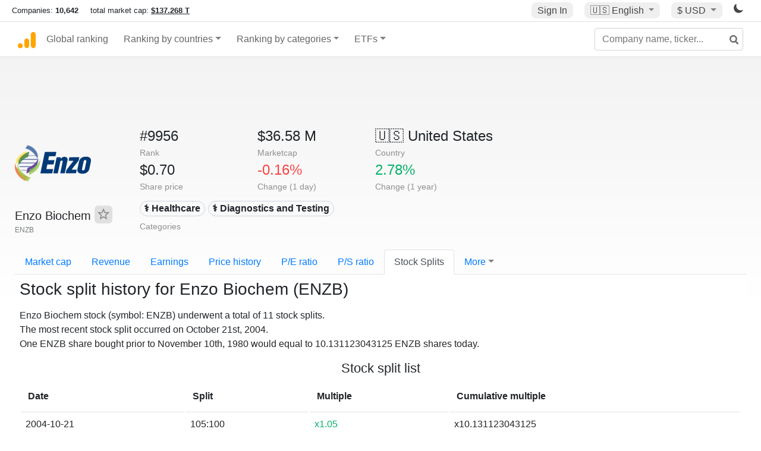

--- FILE ---
content_type: text/plain
request_url: https://rtb.openx.net/openrtbb/prebidjs
body_size: -87
content:
{"id":"665ea747-1f27-4e84-bc87-7bfdcf43c1d0","nbr":0}